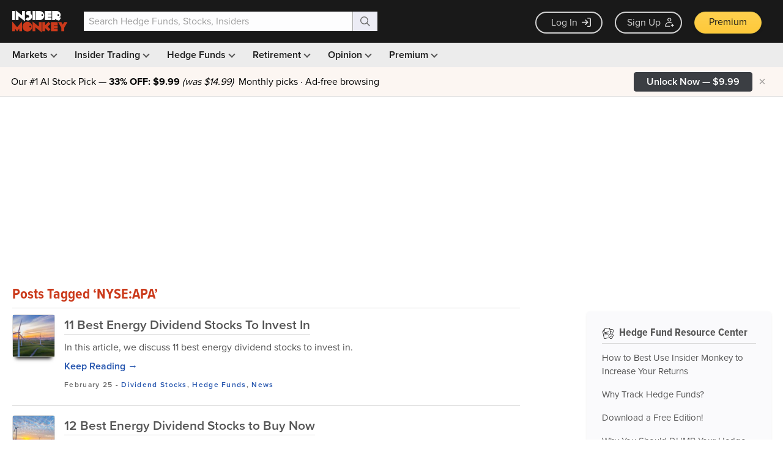

--- FILE ---
content_type: text/html; charset=UTF-8
request_url: https://www.insidermonkey.com/blog/tag/nyseapa/
body_size: 1696
content:
<!DOCTYPE html>
<html lang="en">
<head>
    <meta charset="utf-8">
    <meta name="viewport" content="width=device-width, initial-scale=1">
    <title></title>
    <style>
        body {
            font-family: "Arial";
        }
    </style>
    <script type="text/javascript">
    window.awsWafCookieDomainList = [];
    window.gokuProps = {
"key":"AQIDAHjcYu/GjX+QlghicBgQ/7bFaQZ+m5FKCMDnO+vTbNg96AFp+kp9ATKjPvzA6IZGCpqrAAAAfjB8BgkqhkiG9w0BBwagbzBtAgEAMGgGCSqGSIb3DQEHATAeBglghkgBZQMEAS4wEQQMYjlZVctX/iiUFHBGAgEQgDt4/xqtV6POzJgS/SkUFQP5/TSUbl3QkBUkLm8QWha5ray0zFKrvrvx16Xqsm3nLfbcqvabL62YRq2qng==",
          "iv":"CgAG7TdM9AAApCUE",
          "context":"Yt2zKah0r3t+8+ynTc4aqxlglsnsv1uz868gyewKqTQsSCg8xVQVa15auYVatH2aTK/O1oLnujNTRLV13JpRL3Bpg9q4X/TizAwZgfV502Xstq3MEcOr8dcK86QAk9mrfNUIS8kShy2SCdJGeQ0zW3YhHZ8QTNE+5do9l1mpGDs/0ETWBF5wMgtKanI5QRJnS+bx7RyecrouS/8OhYOSo8bciP7+a8zBTkJIzwKs9IiKId64HKnYeYynTWD94q6nO73+x+cc0+mJMlkC2woymd2aCV4Xis82D2zJwN3NNzWngb3PzCXz/A0cUN2UzCQryi0EG97lfanle+D0Lvi8f8j9uYkwb663/fBvTviJ9uKCNkeo2Q5aLSRG68SufdCeBQ=="
};
    </script>
    <script src="https://1ce4657079f1.7eb4f715.us-west-1.token.awswaf.com/1ce4657079f1/d4f1ea11d536/54d69bf61201/challenge.js"></script>
</head>
<body>
    <div id="challenge-container"></div>
    <script type="text/javascript">
        AwsWafIntegration.saveReferrer();
        AwsWafIntegration.checkForceRefresh().then((forceRefresh) => {
            if (forceRefresh) {
                AwsWafIntegration.forceRefreshToken().then(() => {
                    window.location.reload(true);
                });
            } else {
                AwsWafIntegration.getToken().then(() => {
                    window.location.reload(true);
                });
            }
        });
    </script>
    <noscript>
        <h1>JavaScript is disabled</h1>
        In order to continue, we need to verify that you're not a robot.
        This requires JavaScript. Enable JavaScript and then reload the page.
    </noscript>
</body>
</html>

--- FILE ---
content_type: text/html; charset=utf-8
request_url: https://www.google.com/recaptcha/api2/aframe
body_size: 268
content:
<!DOCTYPE HTML><html><head><meta http-equiv="content-type" content="text/html; charset=UTF-8"></head><body><script nonce="JMbKwRQe2M1vKdAFYpnm0Q">/** Anti-fraud and anti-abuse applications only. See google.com/recaptcha */ try{var clients={'sodar':'https://pagead2.googlesyndication.com/pagead/sodar?'};window.addEventListener("message",function(a){try{if(a.source===window.parent){var b=JSON.parse(a.data);var c=clients[b['id']];if(c){var d=document.createElement('img');d.src=c+b['params']+'&rc='+(localStorage.getItem("rc::a")?sessionStorage.getItem("rc::b"):"");window.document.body.appendChild(d);sessionStorage.setItem("rc::e",parseInt(sessionStorage.getItem("rc::e")||0)+1);localStorage.setItem("rc::h",'1769478458967');}}}catch(b){}});window.parent.postMessage("_grecaptcha_ready", "*");}catch(b){}</script></body></html>

--- FILE ---
content_type: application/javascript
request_url: https://prism.app-us1.com/?a=69633062&u=https%3A%2F%2Fwww.insidermonkey.com%2Fblog%2Ftag%2Fnyseapa%2F&r=https%3A%2F%2Fwww.insidermonkey.com%2Fblog%2Ftag%2Fnyseapa%2F
body_size: 128
content:
window.visitorGlobalObject=window.visitorGlobalObject||window.prismGlobalObject;window.visitorGlobalObject.setVisitorId('af006c16-e9a5-470c-83ef-15feeb480960', '69633062');window.visitorGlobalObject.setWhitelistedServices('tracking', '69633062');